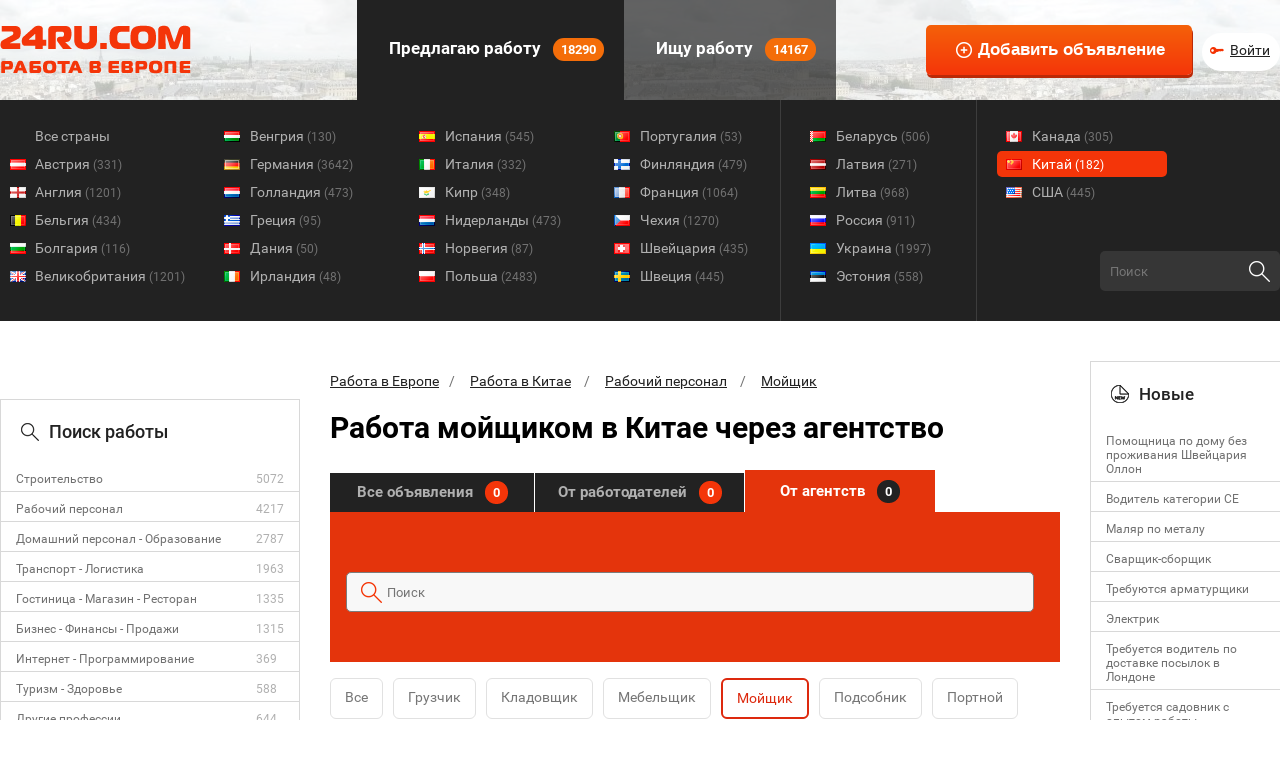

--- FILE ---
content_type: text/html; charset=UTF-8
request_url: https://24ru.com/rabota-china/agency/working-staff/washerman
body_size: 10617
content:
<html>
<head>
<script async src="//pagead2.googlesyndication.com/pagead/js/adsbygoogle.js"></script>
	<script>
     window.onload = function() {
         (adsbygoogle = window.adsbygoogle || []).push({
             google_ad_client: "ca-pub-3303918418798260",
             enable_page_level_ads: true
         });
     }
	</script>
	<style type="text/css">
		/* cyrillic-ext */
		@font-face {
		  font-family: 'Roboto';
		  font-style: normal;
		  font-weight: 400;
		  src: local('Roboto'), local('Roboto-Regular'), url(https://fonts.gstatic.com/s/roboto/v15/ek4gzZ-GeXAPcSbHtCeQI_esZW2xOQ-xsNqO47m55DA.woff2) format('woff2');
		  unicode-range: U+0460-052F, U+20B4, U+2DE0-2DFF, U+A640-A69F;
		}
		/* cyrillic */
		@font-face {
		  font-family: 'Roboto';
		  font-style: normal;
		  font-weight: 400;
		  src: local('Roboto'), local('Roboto-Regular'), url(https://fonts.gstatic.com/s/roboto/v15/mErvLBYg_cXG3rLvUsKT_fesZW2xOQ-xsNqO47m55DA.woff2) format('woff2');
		  unicode-range: U+0400-045F, U+0490-0491, U+04B0-04B1, U+2116;
		}
		/* greek-ext */
		@font-face {
		  font-family: 'Roboto';
		  font-style: normal;
		  font-weight: 400;
		  src: local('Roboto'), local('Roboto-Regular'), url(https://fonts.gstatic.com/s/roboto/v15/-2n2p-_Y08sg57CNWQfKNvesZW2xOQ-xsNqO47m55DA.woff2) format('woff2');
		  unicode-range: U+1F00-1FFF;
		}
		/* greek */
		@font-face {
		  font-family: 'Roboto';
		  font-style: normal;
		  font-weight: 400;
		  src: local('Roboto'), local('Roboto-Regular'), url(https://fonts.gstatic.com/s/roboto/v15/u0TOpm082MNkS5K0Q4rhqvesZW2xOQ-xsNqO47m55DA.woff2) format('woff2');
		  unicode-range: U+0370-03FF;
		}
		/* vietnamese */
		@font-face {
		  font-family: 'Roboto';
		  font-style: normal;
		  font-weight: 400;
		  src: local('Roboto'), local('Roboto-Regular'), url(https://fonts.gstatic.com/s/roboto/v15/NdF9MtnOpLzo-noMoG0miPesZW2xOQ-xsNqO47m55DA.woff2) format('woff2');
		  unicode-range: U+0102-0103, U+1EA0-1EF9, U+20AB;
		}
		/* latin-ext */
		@font-face {
		  font-family: 'Roboto';
		  font-style: normal;
		  font-weight: 400;
		  src: local('Roboto'), local('Roboto-Regular'), url(https://fonts.gstatic.com/s/roboto/v15/Fcx7Wwv8OzT71A3E1XOAjvesZW2xOQ-xsNqO47m55DA.woff2) format('woff2');
		  unicode-range: U+0100-024F, U+1E00-1EFF, U+20A0-20AB, U+20AD-20CF, U+2C60-2C7F, U+A720-A7FF;
		}
		/* latin */
		@font-face {
		  font-family: 'Roboto';
		  font-style: normal;
		  font-weight: 400;
		  src: local('Roboto'), local('Roboto-Regular'), url(https://fonts.gstatic.com/s/roboto/v15/CWB0XYA8bzo0kSThX0UTuA.woff2) format('woff2');
		  unicode-range: U+0000-00FF, U+0131, U+0152-0153, U+02C6, U+02DA, U+02DC, U+2000-206F, U+2074, U+20AC, U+2212, U+2215;
		}
		/* cyrillic-ext */
		@font-face {
		  font-family: 'Roboto';
		  font-style: normal;
		  font-weight: 500;
		  src: local('Roboto Medium'), local('Roboto-Medium'), url(https://fonts.gstatic.com/s/roboto/v15/ZLqKeelYbATG60EpZBSDyxJtnKITppOI_IvcXXDNrsc.woff2) format('woff2');
		  unicode-range: U+0460-052F, U+20B4, U+2DE0-2DFF, U+A640-A69F;
		}
		/* cyrillic */
		@font-face {
		  font-family: 'Roboto';
		  font-style: normal;
		  font-weight: 500;
		  src: local('Roboto Medium'), local('Roboto-Medium'), url(https://fonts.gstatic.com/s/roboto/v15/oHi30kwQWvpCWqAhzHcCSBJtnKITppOI_IvcXXDNrsc.woff2) format('woff2');
		  unicode-range: U+0400-045F, U+0490-0491, U+04B0-04B1, U+2116;
		}
		/* greek-ext */
		@font-face {
		  font-family: 'Roboto';
		  font-style: normal;
		  font-weight: 500;
		  src: local('Roboto Medium'), local('Roboto-Medium'), url(https://fonts.gstatic.com/s/roboto/v15/rGvHdJnr2l75qb0YND9NyBJtnKITppOI_IvcXXDNrsc.woff2) format('woff2');
		  unicode-range: U+1F00-1FFF;
		}
		/* greek */
		@font-face {
		  font-family: 'Roboto';
		  font-style: normal;
		  font-weight: 500;
		  src: local('Roboto Medium'), local('Roboto-Medium'), url(https://fonts.gstatic.com/s/roboto/v15/mx9Uck6uB63VIKFYnEMXrRJtnKITppOI_IvcXXDNrsc.woff2) format('woff2');
		  unicode-range: U+0370-03FF;
		}
		/* vietnamese */
		@font-face {
		  font-family: 'Roboto';
		  font-style: normal;
		  font-weight: 500;
		  src: local('Roboto Medium'), local('Roboto-Medium'), url(https://fonts.gstatic.com/s/roboto/v15/mbmhprMH69Zi6eEPBYVFhRJtnKITppOI_IvcXXDNrsc.woff2) format('woff2');
		  unicode-range: U+0102-0103, U+1EA0-1EF9, U+20AB;
		}
		/* latin-ext */
		@font-face {
		  font-family: 'Roboto';
		  font-style: normal;
		  font-weight: 500;
		  src: local('Roboto Medium'), local('Roboto-Medium'), url(https://fonts.gstatic.com/s/roboto/v15/oOeFwZNlrTefzLYmlVV1UBJtnKITppOI_IvcXXDNrsc.woff2) format('woff2');
		  unicode-range: U+0100-024F, U+1E00-1EFF, U+20A0-20AB, U+20AD-20CF, U+2C60-2C7F, U+A720-A7FF;
		}
		/* latin */
		@font-face {
		  font-family: 'Roboto';
		  font-style: normal;
		  font-weight: 500;
		  src: local('Roboto Medium'), local('Roboto-Medium'), url(https://fonts.gstatic.com/s/roboto/v15/RxZJdnzeo3R5zSexge8UUVtXRa8TVwTICgirnJhmVJw.woff2) format('woff2');
		  unicode-range: U+0000-00FF, U+0131, U+0152-0153, U+02C6, U+02DA, U+02DC, U+2000-206F, U+2074, U+20AC, U+2212, U+2215;
		}
		/* cyrillic-ext */
		@font-face {
		  font-family: 'Roboto';
		  font-style: normal;
		  font-weight: 700;
		  src: local('Roboto Bold'), local('Roboto-Bold'), url(https://fonts.gstatic.com/s/roboto/v15/77FXFjRbGzN4aCrSFhlh3hJtnKITppOI_IvcXXDNrsc.woff2) format('woff2');
		  unicode-range: U+0460-052F, U+20B4, U+2DE0-2DFF, U+A640-A69F;
		}
		/* cyrillic */
		@font-face {
		  font-family: 'Roboto';
		  font-style: normal;
		  font-weight: 700;
		  src: local('Roboto Bold'), local('Roboto-Bold'), url(https://fonts.gstatic.com/s/roboto/v15/isZ-wbCXNKAbnjo6_TwHThJtnKITppOI_IvcXXDNrsc.woff2) format('woff2');
		  unicode-range: U+0400-045F, U+0490-0491, U+04B0-04B1, U+2116;
		}
		/* greek-ext */
		@font-face {
		  font-family: 'Roboto';
		  font-style: normal;
		  font-weight: 700;
		  src: local('Roboto Bold'), local('Roboto-Bold'), url(https://fonts.gstatic.com/s/roboto/v15/UX6i4JxQDm3fVTc1CPuwqhJtnKITppOI_IvcXXDNrsc.woff2) format('woff2');
		  unicode-range: U+1F00-1FFF;
		}
		/* greek */
		@font-face {
		  font-family: 'Roboto';
		  font-style: normal;
		  font-weight: 700;
		  src: local('Roboto Bold'), local('Roboto-Bold'), url(https://fonts.gstatic.com/s/roboto/v15/jSN2CGVDbcVyCnfJfjSdfBJtnKITppOI_IvcXXDNrsc.woff2) format('woff2');
		  unicode-range: U+0370-03FF;
		}
		/* vietnamese */
		@font-face {
		  font-family: 'Roboto';
		  font-style: normal;
		  font-weight: 700;
		  src: local('Roboto Bold'), local('Roboto-Bold'), url(https://fonts.gstatic.com/s/roboto/v15/PwZc-YbIL414wB9rB1IAPRJtnKITppOI_IvcXXDNrsc.woff2) format('woff2');
		  unicode-range: U+0102-0103, U+1EA0-1EF9, U+20AB;
		}
		/* latin-ext */
		@font-face {
		  font-family: 'Roboto';
		  font-style: normal;
		  font-weight: 700;
		  src: local('Roboto Bold'), local('Roboto-Bold'), url(https://fonts.gstatic.com/s/roboto/v15/97uahxiqZRoncBaCEI3aWxJtnKITppOI_IvcXXDNrsc.woff2) format('woff2');
		  unicode-range: U+0100-024F, U+1E00-1EFF, U+20A0-20AB, U+20AD-20CF, U+2C60-2C7F, U+A720-A7FF;
		}
		/* latin */
		@font-face {
		  font-family: 'Roboto';
		  font-style: normal;
		  font-weight: 700;
		  src: local('Roboto Bold'), local('Roboto-Bold'), url(https://fonts.gstatic.com/s/roboto/v15/d-6IYplOFocCacKzxwXSOFtXRa8TVwTICgirnJhmVJw.woff2) format('woff2');
		  unicode-range: U+0000-00FF, U+0131, U+0152-0153, U+02C6, U+02DA, U+02DC, U+2000-206F, U+2074, U+20AC, U+2212, U+2215;
		}
	</style>
	<style type="text/css">
		html {
			height: 100%;
		}

		body {
			margin: 0;
			height: 100%;
			font-family: 'Roboto', sans-serif;
			font-size: 14px;
			color: #717171;
		}

		input, textarea
		{
			outline: none;
		}

		.content-width
		{
			width: 1280px;
			margin: 0 auto;
		}

		.txt-big
		{
			font-size: 18px;
		}

		.txt-small
		{
			font-size: 12px;
		}

		.txt-smallest
		{
			font-size: 10px;
		}

		.underlined
		{
			text-decoration: underline !important;
		}


		#page {
			min-height: 100%;
		}

		.overhid {
			overflow: hidden;
		}

		.f-left {
			float: left;
		}

		.hidden {
			display: none !important;
		}

		.txt-green
		{
			color: #12a61a;
		}

		.txt-bold
		{
			font-weight: bold;
		}

		.container
		{
			margin: 25px 50px;
		}

		h1
		{
			margin-top: 0px;
			font-size: 30px;
			color: #000;
			font-weight: bold;
		}

		h2
		{
			font-size: 18px;
			font-weight: 500;
			color: #222222;
		}

		h3
		{
			font-size: 16px;
			color: #000;
		}

		#hFooter {
			height: 290px;
		}

		.txt-blue
		{
			color: #5091b3;
		}

		.nom
		{
			margin: 0;
		}

		.txt-gray
		{
			color: #999999;
		}

		.txt-red
		{
			color: #f43509 !important;
		}

		.stripped-table tr:nth-child(odd)
		{
			background: #f6f6f6;
		}

		.gradient-table tr
		{
			background: #f5f5f5;
			background: linear-gradient(to top, #f5f5f5, #ffffff);
			border-bottom: solid 1px #ccc;
		}

		.simple-table tr
		{
			border: none;
			background: none;
		}

		.simple-table td
		{
			border: none;
			background: none;
			padding: 2px 1px;
		}

		.m-right-20
		{
			margin-right: 20px;
		}

		#menu
		{
			background: url('/img/header-bg3.jpg') no-repeat;
			height: 100px;
			z-index: 1;
		}

		#menu-tr
		{
			background: url('/img/header-tr2.png');
			height: 100px;
			z-index: 2;
		}

		#menu-tr > div
		{
			z-index: 3;
		}

		#logo
		{
			padding-top: 25px;
			float: left;
			margin-right: 96px;
			width: 261px;
		}

		#mlinks
		{
			float: left;
			overflow: hidden;
		}

		#big-add
		{
			float: right;
			margin-left: 0px;
			padding-top: 25px;
			padding-right: 0px;
		}

		#auth-block
		{
			float: right;
			margin-left: 10px;
		}

		#unauth
		{
			margin-top: 33px;
			width: 78px;
			height: 38px;
			background: #fff;
			border-radius: 50px;
			-webkit-border-radius: 50px;
			-moz-border-radius: 50px;
		}

		#auth
		{
			margin-top: 33px;
		}

		#auth img
		{
			cursor: pointer;
		}

		#unauth a
		{
			background: url('/img/icon-key.png') no-repeat left center;
			padding-left: 20px;
			margin-left: 8px;
			margin-top: 9px;
			font-size: 14px;
			color: #222222;
			display: inline-block;
		}

		.big-add-button
		{
			background: url('/img/icon-plus.png') no-repeat 12% 50%, linear-gradient(to top, #f43509, #f46109);
			font-weight: bold;
			font-size: 17px;
			color: #fff;
			padding: 15px 27px 15px 52px;
			border: none;
			border-radius: 5px;
			-webkit-border-radius: 5px;
			-moz-border-radius: 5px;
			/* сдвиг лево, сдвиг вниз, размытие, размер, цвет */
			box-shadow: 1px 3px 0px 0px rgba(187,41,7,1);
			position: relative;
		}

		.big-add-button:active {
			box-shadow: none;
			top: 3px;
			left: 1px;
		}

		#mlinks > div
		{
			padding: 35px 20px 0px;
			background-color: #222222;
			float: left;
			height: 65px;
			font-weight: bold;
			font-size: 15px;
			color: #fff;
		}

		#mlinks > div.unactive
		{
			background-color: rgba(34, 34, 34, 0.7);
		}

		#mlinks > a
		{
			padding: 38px 20px 0px;
			background-color: #222222;
			float: left;
			height: 62px;
			font-weight: bold;
			font-size: 17px;
			color: #fff;
			text-decoration: none;

		}

		#mlinks > a.unactive
		{
			background-color: rgba(34, 34, 34, 0.7);
		}

		.icon
		{
			display: inline-block;
			background-position: left bottom;
			background-repeat: no-repeat;
			position: relative;
			margin-right: 8px;
		}

		#menu .icon2text
		{
			top: 3px;
		}

		.icon2text
		{
			top: 3px;
		}

		.icon-vac
		{
			background: url('/img/icon-vac.png') no-repeat;
			width: 22px;
			height: 22px;
			margin-right: 8px;
		}

		.icon-cv
		{
			background: url('/img/icon-cv.png') no-repeat;
			width: 22px;
			height: 22px;
			margin-right: 8px;
		}

		#mlinks .counter
		{
			display: inline-block;
			margin-left: 8px;
			font-size: 13px;
			padding: 4px 8px;
			background: #f46d09;
			border-radius: 150px;
			-webkit-border-radius: 150px;
			-moz-border-radius: 150px;
		}

		.bg-dark
		{
			background-color: #222222;
		}

		#countries
		{
			background-color: #222222;
			color: #b0b0b0;
			height: 221px;
		}

		#countries .content-width .column
		{
			float: left;
			width: 170px;
			margin-right: 5px;
			padding-left: 20px;
			height: 221px;
		}

		#countries .content-width .column:first-child
		{
			width: 190px;
			padding-left: 0px;
		}

		#countries .content-width .column div:first-child
		{
			margin-top: 23px;
		}

		#countries .content-width .column a:first-child
		{
			margin-top: 23px;
		}

		#countries .content-width .column a
		{
			background-position: 6% center;
			background-repeat: no-repeat;
			margin: 2px 0px;
			padding: 5px 25px 5px 35px;
			display: block;
			color: #b0b0b0;
			font-size: 14px;
			text-decoration: none;
		}

		#countries .content-width .column div
		{
			background-position: left center;
			background-repeat: no-repeat;
			margin: 2px 0px;
			padding: 5px 25px;
			display: block;
			color: #b0b0b0;
		}

		#countries .content-width .column div.selected
		{
			color: #ffffff;
			background: #f43509;
			border-radius: 5px;
			-webkit-border-radius: 5px;
			-moz-border-radius: 5px;
		}

		#countries .content-width .column a.selected
		{
			color: #ffffff;
			background-color: #f43509;
			border-radius: 5px;
			-webkit-border-radius: 5px;
			-moz-border-radius: 5px;
		}

		#countries .content-width .column a.selected .counter
		{
			color: #fff;
		}

		#countries .content-width .column a .counter
		{
			font-size: 12px;
			color: #717171;
		}

		#countries .content-width > .column.bordered
		{
			border-left: solid 1px #3d3d3d;
		}

		#countries .content-width .column:last-child
		{
			margin-right: 0px;
		}

		.relative
		{
			position: relative;
		}

		#countries .search
		{
			width: 180px;
			height: 40px;
			position: absolute;
			right: 0px;
			bottom: 30px;
		}

		#countries .search input[type=text]
		{
			width: 100%;
			height: 100%;
			background: #363636;
			border-radius: 5px;
			-webkit-border-radius: 5px;
			-moz-border-radius: 5px;
			border: none;
			font-family: 'Roboto', sans-serif;
			color: #717171;
			padding-left: 10px;
			padding-right: 35px;
		}

		#countries .search input[type=submit]
		{
			border: none;
			background: url('/img/icon-search.png') no-repeat;
			position: absolute;
			right: 10px;
			top: 10px;
			width: 21px;
			height: 21px;
			cursor: pointer;
		}

		#main
		{
			margin-top: 40px;
			margin-bottom: 100px;
		}

		#main > table
		{
			border-spacing: 0px;
			overflow: hidden;
		}

		#main > table td
		{
			width: 730px;
			padding-left: 30px;
			padding-right: 30px;
			padding-top: 12px;
			vertical-align: top;
		}

		#main > table tr td:first-child
		{
			width: 300px;
			padding: 0px;
            overflow: hidden;
		}

		#main > table tr td:last-child
		{
			width: 190px;
			padding: 0px;
		}

		.grayblock
		{
			padding-top: 20px;
			padding-bottom: 10px;
			border: solid 1px #d8d8d8;
		}

		.grayblock .title
		{
			margin-left: 20px;
			font-size: 18px;
			font-weight: 500;
			color: #222222;
			margin-bottom: 20px;
		}

		.grayblock .icon2text
		{
			top: 3px;
		}

		.icon-world
		{
			background: url('/img/icon-world.png');
			width: 18px;
			height: 18px;
			margin-right: 10px;
		}

		.icon-search
		{
			background: url('/img/icon-search2.png');
			width: 18px;
			height: 18px;
			margin-right: 10px;
		}

		.grayblock .list
		{
			padding-left: 20px;
		}

		.grayblock .divider
		{
			margin: 8px 0px;
			width: 100%;
			height: 2px;
			border-bottom: solid 1px #d8d8d8;
		}

		.grayblock .list .country
		{
			display: block;
			background-position: left center;
			background-repeat: no-repeat;
			margin: 5px 0px;
			padding-left: 26px;
			font-size: 12px;
			color: #717171;
			text-decoration: none;
		}

		.grayblock .list .country:hover
		{
			text-decoration: underline;
		}

		.grayblock .advlist > div
		{
			border-bottom: solid 1px #d8d8d8;
			padding: 10px 5px 5px 15px;
			overflow: hidden;
		}

		.grayblock .advlist > div div:first-child
		{
			width: 170px;
			float: left;
			margin-right: 15px;
			font-size: 12px;
		}

		.grayblock .advlist > div div:first-child a
		{
			font-size: 12px;
			color: #717171;
			font-size: 12px;
			text-decoration: none;
		}

		.grayblock .advlist > div:hover
		{
			background: #f43509;
		}

		.grayblock .advlist > div:hover div
		{
			color: #ffffff !important;
		}

		.grayblock .advlist > div:hover a
		{
			color: #ffffff !important;
		}

		.grayblock .advlist > div div:last-child
		{
			font-size: 12px;
			color: #b0b0b0;
			float: left;
		}

		.grayblock .advlist > div:last-child
		{
			border-bottom: none;
		}

		.tabs
		{
			overflow: hidden;
			position: relative;
		}

        .tabs .tab {
            text-decoration: none;
        }

		.tabs .tab:first-child
		{
			width: 204px;
		}

		.tabs .tab.active
		{
			height: 42px;
			background: #E4340C;
			color: #fff;
			height: 42px;
			margin-top: 0px;
		}

		.tabs .tab.active .counter
		{
			background: #222222;
		}

		.tabs .tab
		{
			width: 209px;
			float: left;
			margin-right: 1px;
			background: #222222;
			font-size: 15px;
			font-weight: bold;
			color: #b0b0b0;
			height: 39px;
			margin-top: 3px;
			cursor: pointer;
		}

		.tabs .tab:last-child
		{
			width: 190px;
			margin-right: 0px;
		}

		.tabs .tab .counter
		{
			display: inline-block;
			margin-left: 8px;
			font-size: 13px;
			padding: 4px 8px;
			background: #f43509;
			border-radius: 150px;
			-webkit-border-radius: 150px;
			-moz-border-radius: 150px;
			color: #fff;
		}

		.tabs .tab.active div, .tabs .tab.active a
		{
			margin-top: 5px;
		}

		.tabs .tab div, .tabs .tab a
		{
			margin-top: 4px;
			text-align: center;
		}

		.tabcontent
		{
			background: #E4340C;
			padding-top: 20px;
			padding-left: 6px;
			padding-bottom: 20px;
			overflow: hidden;
		}

		.tabcontent .list div
		{
			color: #fff;
			margin-top: 10px;
			margin-left: 10px;
			font-size: 14px;
		}
		.m-top-25
		{
			margin-top: 25px;
		}

		.searchblock input[type=text]
		{
			width: 95%;
			margin: 40px 10px 30px 10px;
			height: 40px;
			background: url('/img/icon-search-red.png') no-repeat 2% 50% #f8f8f8;
			border: solid 1px #7c7c7c;
			border-radius: 5px;
			-webkit-border-radius: 5px;
			-moz-border-radius: 5px;
			font-family: 'Roboto', sans-serif;
			color: #717171;
			padding-left: 40px;
		}

		.advs
		{
			margin: 40px 0px;
		}

		.adv
		{
			border: solid 5px #d8d8d8;
			padding: 20px 15px;
			background: #f8f8f8;
			margin-bottom: 20px;
			display: block;
			text-decoration: none !important;
		}

		.advs .adv:last-child
		{
			margin-bottom: 0px;
		}

		.adv:hover
		{
			border: solid 5px #f43509;
		}

		.adv.is-vip
		{
			border: solid 5px #f43509;
		}

		.adv .money
		{
			padding: 8px 8px 8px 35px;
			background: url('/img/icon-money.png') no-repeat 8% 50% #222222;
			color: #fff;
			font-weight: bold;
			font-size: 18px;
			display: inline-block;
			margin-right: 20px;
			border-radius: 5px;
			-webkit-border-radius: 5px;
			-moz-border-radius: 5px;
			float: left;
			margin-right: 30px;
		}

		.adv .time
		{
			padding-left: 22px;
			background: url('/img/icon-time.png') no-repeat left center;
			color: #b0b0b0;
			font-size: 12px;
			float: left;
            min-height: 15px;
		}

		.adv .category
		{
			padding-right: 10px;
			color: #b0b0b0;
			font-size: 12px;
			float: right;
		}

		.adv .country
		{
			display: inline-block;
			background-position: left center;
			background-repeat: no-repeat;
			margin-top: 13px;
			padding-left: 26px;
			font-size: 12px;
			color: #222222;
		}

		.adv .text
		{
			margin: 13px 0px;
			font-size: 14px;

		}

		.adv .mainl
		{
			color: #F41109!important;
			font-size: 19px !important;
			margin-bottom: 13px !important;
			display: block !important;
			text-decoration: underline !important;
		}

		.adv a:hover
		{
			text-decoration: none;
		}

		.pager
		{
			border-top: solid 1px #d8d8d8;
			padding-top: 30px;
			padding-bottom: 30px;
		}

		.pager .pages
		{
			text-align: center;
		}

		.pager .pages .page
		{
			border-radius: 50%;
			width: 30px;
			height: 30px;
			display: inline-block;
			margin-right: 10px;
			color: #717171;
			font-size: 18px;
			border: solid 1px #e4e4e4;
			text-align: center;
		}

		.pager .pages .page.active
		{
			background: #f43509;
			color: #fff;
			border: none;
		}

		.pager .pages .page a
		{
			display: inline-block;
			margin-top: 3px;
			color: #717171;
			font-size: 18px;
			text-decoration: none;
		}

		.pager .pages .page span
		{
			display: inline-block;
			margin-top: 3px;
		}

		.redblock
		{
			padding-top: 20px;
			padding-bottom: 10px;
			border: solid 1px #cb2c07;
			background: #f43509;
		}

		.redblock .title
		{
			margin-left: 20px;
			font-size: 18px;
			font-weight: 500;
			color: #fff;
			margin-bottom: 20px;
		}

		.redblock .icon2text
		{
			top: 3px;
		}

		.icon-new
		{
			background: url('/img/icon-new.png');
			width: 18px;
			height: 18px;
			margin-right: 10px;
		}

		.redblock .advlist > div
		{
			border-bottom: solid 1px #cb2c07;
			padding: 10px 10px 5px 20px;
			overflow: hidden;
		}

		.redblock .advlist > div a
		{
			font-size: 12px;
			color: #fff;
			font-size: 12px;
			text-decoration: none;
		}

		.redblock .advlist > div a:hover
		{
			text-decoration: underline;
		}

		.redblock .advlist > div:last-child
		{
			border-bottom: none;
		}

		.darkblock
		{
			padding-top: 20px;
			padding-bottom: 10px;
			border: solid 1px #222222;
			background: #363636;
		}

		.darkblock .title
		{
			margin-left: 20px;
			font-size: 18px;
			font-weight: 500;
			color: #fff;
			margin-bottom: 20px;
		}

		.darkblock .icon2text
		{
			top: 3px;
		}

		.icon-eye
		{
			background-image: url('/img/icon-eye.png');
			width: 18px;
			height: 18px;
			margin-right: 10px;
			background-position: 0% 50%;
		}

		.darkblock .advlist > div
		{
			border-bottom: solid 1px #222222;
			padding: 10px 10px 5px 20px;
			overflow: hidden;
		}

		.darkblock .advlist > div a
		{
			font-size: 12px;
			color: #b0b0b0;
			font-size: 12px;
			text-decoration: none;
		}

		.darkblock .advlist > div a:hover
		{
			text-decoration: underline;
		}

		.darkblock .advlist > div:last-child
		{
			border-bottom: none;
		}

		.pre-page-text
		{
			color: #9F9D9D;
			font-size: 16px;
			margin-bottom: 25px;
		    margin-top: 35px;
		}

        #politicsLine {
            height: 100px;

        }
	</style>
	<meta http-equiv="Content-Type" content="text/html;charset=utf-8" />
<meta name="description" content="Поиск работы мойщика без знания языка в Китае
" />
<meta name="keywords" content="Китай, работа, Мойщик, трудоустройство, вакансия, агентство, работать, специальность, профессия, зарплата, контракт, мойщиком, оформление
" />	<title>Трудоустройство мойщиком в Китае</title>	<link rel="SHORTCUT ICON" href="/img/favicon.ico">
	<meta name="viewport" content="width=device-width, initial-scale=1, user-scalable=0">
			<script type="text/javascript">
		function addLink()
		{
			var body_element = document.getElementsByTagName('body')[0];
			var selection;
			selection = window.getSelection();
			var pagelink = ' Источник: '+document.location.href+' 24ru.com - Работа в Европе';
			var copytext = selection + pagelink;
			var newdiv = document.createElement('div');
			newdiv.style.position='absolute';
			newdiv.style.left='-99999px';
			body_element.appendChild(newdiv);
			newdiv.innerHTML = copytext;
			selection.selectAllChildren(newdiv);
			window.setTimeout(function()
			{
				body_element.removeChild(newdiv);
			},0);
		}
		document.oncopy = addLink;
		</script>
<!-- Google tag (gtag.js) -->
<script async src="https://www.googletagmanager.com/gtag/js?id=G-QH72YHET7C"></script>
<script>
  window.dataLayer = window.dataLayer || [];
  function gtag(){dataLayer.push(arguments);}
  gtag('js', new Date());

  gtag('config', 'G-QH72YHET7C');
</script>
<!-- Google Tag Manager -->
<script>(function(w,d,s,l,i){w[l]=w[l]||[];w[l].push({'gtm.start':
new Date().getTime(),event:'gtm.js'});var f=d.getElementsByTagName(s)[0],
j=d.createElement(s),dl=l!='dataLayer'?'&l='+l:'';j.async=true;j.src=
'https://www.googletagmanager.com/gtm.js?id='+i+dl;f.parentNode.insertBefore(j,f);
})(window,document,'script','dataLayer','GTM-MZLJPBPC');</script>
<!-- End Google Tag Manager -->

	<script src='https://www.google.com/recaptcha/api.js' async defer></script>
</head>
<body>
<!-- Google Tag Manager (noscript) -->
<noscript><iframe src="https://www.googletagmanager.com/ns.html?id=GTM-MZLJPBPC"
height="0" width="0" style="display:none;visibility:hidden"></iframe></noscript>
<!-- End Google Tag Manager (noscript) -->
    	   	   		<div id="page">
		<div id="menu">
		<div id="menu-tr">
			<div class="content-width overhid">
				<div id="logo">
					<a href="/"><img src="/img/logo.png" /></a>
				</div>
				<div id="mlinks">
					<a href="/">
						<div class="icon icon2text"></div> Предлагаю работу <div class="counter">18290</div>
					</a>
					<a href="/poisk-raboti" class="unactive">
						<div class="icon icon2text"></div> Ищу работу <div class="counter">14167</div>
					</a>
				</div>
				<div id="auth-block">
											<div id="unauth"><a href="/auth">Войти</a></div>
									</div>
				<div id="big-add">
					<input type="button" class="big-add-button" value="Добавить объявление" onclick="document.location = '/index/add';" />
				</div>
			</div>
		</div>
		</div>
				<div id="countries">
			<a href="#" class="countries__button">Во всех странах</a>
			<div class="content-width overhid relative">
								<div class="column">
											<a href="/">Все страны</a>
																																	<a href="/rabota-austria" style="background-image: url('/image/country/1/icon_90d5a22c753372a623eff742cf0fc2cb.png');">Австрия&nbsp;<span class="counter">(331)</span></a>
						<img class="country-1-icon hidden" src="/image/country/1/icon_90d5a22c753372a623eff742cf0fc2cb.png" />
																							<a href="/rabota-england" style="background-image: url('/image/country/2/icon_cd4ee3ed70c59bfa618328fa3588b48b.png');">Англия&nbsp;<span class="counter">(1201)</span></a>
						<img class="country-2-icon hidden" src="/image/country/2/icon_cd4ee3ed70c59bfa618328fa3588b48b.png" />
																							<a href="/rabota-belgium" style="background-image: url('/image/country/3/icon_5bf10e9fafaf6cc25d22c52d3d937f5d.png');">Бельгия&nbsp;<span class="counter">(434)</span></a>
						<img class="country-3-icon hidden" src="/image/country/3/icon_5bf10e9fafaf6cc25d22c52d3d937f5d.png" />
																							<a href="/rabota-bulgaria" style="background-image: url('/image/country/4/icon_9e357f0472f256aa0e233010cc356433.png');">Болгария&nbsp;<span class="counter">(116)</span></a>
						<img class="country-4-icon hidden" src="/image/country/4/icon_9e357f0472f256aa0e233010cc356433.png" />
																							<a href="/rabota-greatbritain" style="background-image: url('/image/country/5/icon_31debce5f6bf9dbba3e3049123b6ff55.png');">Великобритания&nbsp;<span class="counter">(1201)</span></a>
						<img class="country-5-icon hidden" src="/image/country/5/icon_31debce5f6bf9dbba3e3049123b6ff55.png" />
									</div>
								<div class="column">
																																	<a href="/rabota-hungary" style="background-image: url('/image/country/6/icon_fab7e7abdd817269343d422cfa5957dd.png');">Венгрия&nbsp;<span class="counter">(130)</span></a>
						<img class="country-6-icon hidden" src="/image/country/6/icon_fab7e7abdd817269343d422cfa5957dd.png" />
																							<a href="/rabota-germany" style="background-image: url('/image/country/7/icon_172c29b6732929fb70d53b975e7ef15a.png');">Германия&nbsp;<span class="counter">(3642)</span></a>
						<img class="country-7-icon hidden" src="/image/country/7/icon_172c29b6732929fb70d53b975e7ef15a.png" />
																							<a href="/rabota-holland" style="background-image: url('/image/country/8/icon_9194b084bc43a8942f846ed68ace54ce.png');">Голландия&nbsp;<span class="counter">(473)</span></a>
						<img class="country-8-icon hidden" src="/image/country/8/icon_9194b084bc43a8942f846ed68ace54ce.png" />
																							<a href="/rabota-greece" style="background-image: url('/image/country/9/icon_87a089b19b793260919a35b02b3a390c.png');">Греция&nbsp;<span class="counter">(95)</span></a>
						<img class="country-9-icon hidden" src="/image/country/9/icon_87a089b19b793260919a35b02b3a390c.png" />
																							<a href="/rabota-denmark" style="background-image: url('/image/country/10/icon_b962b6c8b00f9e8b5de814907a05d0e5.png');">Дания&nbsp;<span class="counter">(50)</span></a>
						<img class="country-10-icon hidden" src="/image/country/10/icon_b962b6c8b00f9e8b5de814907a05d0e5.png" />
																							<a href="/rabota-ireland" style="background-image: url('/image/country/11/icon_e448143ad927431faa71adbccd8a8d3c.png');">Ирландия&nbsp;<span class="counter">(48)</span></a>
						<img class="country-11-icon hidden" src="/image/country/11/icon_e448143ad927431faa71adbccd8a8d3c.png" />
									</div>
								<div class="column">
																																	<a href="/rabota-spain" style="background-image: url('/image/country/12/icon_861a784aa3dafef17140313afadba240.png');">Испания&nbsp;<span class="counter">(545)</span></a>
						<img class="country-12-icon hidden" src="/image/country/12/icon_861a784aa3dafef17140313afadba240.png" />
																							<a href="/rabota-italy" style="background-image: url('/image/country/13/icon_c7cce46a0e4822dde54561c27e8cae46.png');">Италия&nbsp;<span class="counter">(332)</span></a>
						<img class="country-13-icon hidden" src="/image/country/13/icon_c7cce46a0e4822dde54561c27e8cae46.png" />
																							<a href="/rabota-cyprus" style="background-image: url('/image/country/14/icon_6e7d60b9f2c61e18279fb4f48753cc6e.png');">Кипр&nbsp;<span class="counter">(348)</span></a>
						<img class="country-14-icon hidden" src="/image/country/14/icon_6e7d60b9f2c61e18279fb4f48753cc6e.png" />
																							<a href="/rabota-netherlands" style="background-image: url('/image/country/15/icon_d082b240da311d7e7cfa3ffaa300742a.png');">Нидерланды&nbsp;<span class="counter">(473)</span></a>
						<img class="country-15-icon hidden" src="/image/country/15/icon_d082b240da311d7e7cfa3ffaa300742a.png" />
																							<a href="/rabota-norway" style="background-image: url('/image/country/16/icon_467ce73f078adffc61b8881528352221.png');">Норвегия&nbsp;<span class="counter">(87)</span></a>
						<img class="country-16-icon hidden" src="/image/country/16/icon_467ce73f078adffc61b8881528352221.png" />
																							<a href="/rabota-poland" style="background-image: url('/image/country/17/icon_3b3b1fb69cdef3b70e7c346ffcedac4f.png');">Польша&nbsp;<span class="counter">(2483)</span></a>
						<img class="country-17-icon hidden" src="/image/country/17/icon_3b3b1fb69cdef3b70e7c346ffcedac4f.png" />
									</div>
								<div class="column">
																																	<a href="/rabota-portugal" style="background-image: url('/image/country/18/icon_96bfdb3338f8d440260ccdc8d929edaf.png');">Португалия&nbsp;<span class="counter">(53)</span></a>
						<img class="country-18-icon hidden" src="/image/country/18/icon_96bfdb3338f8d440260ccdc8d929edaf.png" />
																							<a href="/rabota-finland" style="background-image: url('/image/country/19/icon_3ab988edf2b97b41edc1935184fbf0fd.png');">Финляндия&nbsp;<span class="counter">(479)</span></a>
						<img class="country-19-icon hidden" src="/image/country/19/icon_3ab988edf2b97b41edc1935184fbf0fd.png" />
																							<a href="/rabota-france" style="background-image: url('/image/country/20/icon_a112bb955e97fc5f84bc5063441c1bf2.png');">Франция&nbsp;<span class="counter">(1064)</span></a>
						<img class="country-20-icon hidden" src="/image/country/20/icon_a112bb955e97fc5f84bc5063441c1bf2.png" />
																							<a href="/rabota-czech" style="background-image: url('/image/country/21/icon_b8ed43ebf1bdac48f145bee76819ed63.png');">Чехия&nbsp;<span class="counter">(1270)</span></a>
						<img class="country-21-icon hidden" src="/image/country/21/icon_b8ed43ebf1bdac48f145bee76819ed63.png" />
																							<a href="/rabota-switzerland" style="background-image: url('/image/country/22/icon_e4c4e37bf09dbdf5c9d5371a3de68c27.png');">Швейцария&nbsp;<span class="counter">(435)</span></a>
						<img class="country-22-icon hidden" src="/image/country/22/icon_e4c4e37bf09dbdf5c9d5371a3de68c27.png" />
																							<a href="/rabota-sweden" style="background-image: url('/image/country/23/icon_6958fafdc75c4ad7635d9bb8f4b1c95a.png');">Швеция&nbsp;<span class="counter">(445)</span></a>
						<img class="country-23-icon hidden" src="/image/country/23/icon_6958fafdc75c4ad7635d9bb8f4b1c95a.png" />
									</div>
								<div class="column bordered">
																																	<a href="/rabota-belarus" style="background-image: url('/image/country/27/icon_a48212ae4c9035a892c2b84e836bb997.png');">Беларусь&nbsp;<span class="counter">(506)</span></a>
						<img class="country-27-icon hidden" src="/image/country/27/icon_a48212ae4c9035a892c2b84e836bb997.png" />
																							<a href="/rabota-latvia" style="background-image: url('/image/country/24/icon_803a129ce9447309a58a8ae4b9553d6d.png');">Латвия&nbsp;<span class="counter">(271)</span></a>
						<img class="country-24-icon hidden" src="/image/country/24/icon_803a129ce9447309a58a8ae4b9553d6d.png" />
																							<a href="/rabota-lithuania" style="background-image: url('/image/country/25/icon_2988fdf49e5854cbc10a578a410214bd.png');">Литва&nbsp;<span class="counter">(968)</span></a>
						<img class="country-25-icon hidden" src="/image/country/25/icon_2988fdf49e5854cbc10a578a410214bd.png" />
																							<a href="/rabota-russia" style="background-image: url('/image/country/28/icon_a7d2af4f3c82e1ec5b94a6409b5c0522.png');">Россия&nbsp;<span class="counter">(911)</span></a>
						<img class="country-28-icon hidden" src="/image/country/28/icon_a7d2af4f3c82e1ec5b94a6409b5c0522.png" />
																							<a href="/rabota-ukraine" style="background-image: url('/image/country/29/icon_fac5d5dde15e17f96a3896853ef6bf31.png');">Украина&nbsp;<span class="counter">(1997)</span></a>
						<img class="country-29-icon hidden" src="/image/country/29/icon_fac5d5dde15e17f96a3896853ef6bf31.png" />
																							<a href="/rabota-estonia" style="background-image: url('/image/country/26/icon_94b9d94ccfb232605524ac01451eaa0a.png');">Эстония&nbsp;<span class="counter">(558)</span></a>
						<img class="country-26-icon hidden" src="/image/country/26/icon_94b9d94ccfb232605524ac01451eaa0a.png" />
									</div>
								<div class="column bordered">
																																	<a href="/rabota-canada" style="background-image: url('/image/country/31/icon_18bb924f5f7c45c74a9035949156165c.png');">Канада&nbsp;<span class="counter">(305)</span></a>
						<img class="country-31-icon hidden" src="/image/country/31/icon_18bb924f5f7c45c74a9035949156165c.png" />
																							<a class="selected" href="/rabota-china" style="background-image: url('/image/country/32/icon_9e7b213bb71339f1e154a76367537b10.png');">Китай&nbsp;<span class="counter">(182)</span></a>
						<img class="country-32-icon hidden" src="/image/country/32/icon_9e7b213bb71339f1e154a76367537b10.png" />
																							<a href="/rabota-usa" style="background-image: url('/image/country/30/icon_ac36eae589bb08f331dcba84404ec5d2.png');">США&nbsp;<span class="counter">(445)</span></a>
						<img class="country-30-icon hidden" src="/image/country/30/icon_ac36eae589bb08f331dcba84404ec5d2.png" />
									</div>
								<div class="search">
					<form action="" method="get">
						<input type="text" name="text" placeholder="Поиск" />
						<input type="submit" value="" />
					</form>
				</div>
			</div>
		</div>
		<div id="main">
		<table class="content-width">
		<tr>
		<td style="height: 100%;">
			
		   			   	<br /><br />
									<div class="grayblock">
				<div class="title"><div class="icon icon-search icon2text"></div>Поиск работы</div>
				<div class="advlist">
                                                                                                                                <div>
                                    <div style="width: 225px;">
                                                                                                                                                                <a href="/rabota-china/agency/building">Строительство</a>
                                    </div>
                                    <div>5072</div>
                                </div>
                                                            <div>
                                    <div style="width: 225px;">
                                                                                                                                                                <a href="/rabota-china/agency/working-staff">Рабочий персонал</a>
                                    </div>
                                    <div>4217</div>
                                </div>
                                                            <div>
                                    <div style="width: 225px;">
                                                                                                                                                                <a href="/rabota-china/agency/domestic-staff">Домашний персонал - Образование</a>
                                    </div>
                                    <div>2787</div>
                                </div>
                                                            <div>
                                    <div style="width: 225px;">
                                                                                                                                                                <a href="/rabota-china/agency/transport">Транспорт - Логистика</a>
                                    </div>
                                    <div>1963</div>
                                </div>
                                                            <div>
                                    <div style="width: 225px;">
                                                                                                                                                                <a href="/rabota-china/agency/hotel-restaurant-shop">Гостиница - Магазин - Ресторан</a>
                                    </div>
                                    <div>1335</div>
                                </div>
                                                            <div>
                                    <div style="width: 225px;">
                                                                                                                                                                <a href="/rabota-china/agency/business">Бизнес - Финансы - Продажи</a>
                                    </div>
                                    <div>1315</div>
                                </div>
                                                            <div>
                                    <div style="width: 225px;">
                                                                                                                                                                <a href="/rabota-china/agency/programming">Интернет - Программирование</a>
                                    </div>
                                    <div>369</div>
                                </div>
                                                            <div>
                                    <div style="width: 225px;">
                                                                                                                                                                <a href="/rabota-china/agency/health-industrie">Туризм - Здоровье</a>
                                    </div>
                                    <div>588</div>
                                </div>
                                                            <div>
                                    <div style="width: 225px;">
                                                                                                                                                                <a href="/rabota-china/agency/professions">Другие профессии</a>
                                    </div>
                                    <div>644</div>
                                </div>
                                                                        				</div>
			</div>
						<br />
			
						<div style="position: sticky; top: 15px;">
							</div>
			
		</td>
		<td>
			
			<div class="breadcrumbs">
    <div><a href="/">Работа в Европе</a></div>
            <div>
            <a href="/rabota-china">Работа в Китае</a>
        </div>
                <div>
                            <a href="/rabota-china/working-staff">Рабочий персонал</a>
                    </div>
                <div>
                            <a href="/rabota-china/working-staff/washerman">Мойщик</a>
                    </div>
    </div>
                            <h1>Работа мойщиком в Китае через агентство </h1>
            			<div class="tabblock m-top-25">
				<form action="/rabota-china/agency/working-staff/washerman" method="get" class="index-filter-form">
				<div class="tabs">
                                        					<a href="/rabota-china/working-staff/washerman" class="tab set-all"><div>Все объявления <div class="counter">0</div></div></a>
                    					<a href="/rabota-china/employer/working-staff/washerman" class="tab set-all"><div>От работодателей <div class="counter">0</div></div></a>
                    					<a href="/rabota-china/agency/working-staff/washerman" class="tab set-all active"><div>От агентств <div class="counter">0</div></div></a>
                    				</div>
				<input type="hidden" name="type" value="nodirect" />
								<div class="tabcontent">
                    					<div class="searchblock">
						<input type="text" name="text" placeholder="Поиск" />
					</div>
				</div>
				</form>
                                                    <div class="seo-subcategory-list">
                                                                                                        <a class="seo-subcategory-list__item" href="/rabota-china/agency/working-staff">Все</a>
                                                                                                        <a class="seo-subcategory-list__item " href="/rabota-china/agency/working-staff/loader">Грузчик</a>
                                                                                <a class="seo-subcategory-list__item " href="/rabota-china/agency/working-staff/storekeeper">Кладовщик</a>
                                                                                <a class="seo-subcategory-list__item " href="/rabota-china/agency/working-staff/furniture-maker">Мебельщик</a>
                                                                                <a class="seo-subcategory-list__item seo-subcategory-list__item_active" href="/rabota-china/agency/working-staff/washerman">Мойщик</a>
                                                                                <a class="seo-subcategory-list__item " href="/rabota-china/agency/working-staff/production-helper">Подсобник</a>
                                                                                <a class="seo-subcategory-list__item " href="/rabota-china/agency/working-staff/tailor">Портной</a>
                                                                                <a class="seo-subcategory-list__item " href="/rabota-china/agency/working-staff/farm-worker">Работник на ферму</a>
                                                                                <a class="seo-subcategory-list__item " href="/rabota-china/agency/working-staff/warehouse-worker">Работник склада</a>
                                                                                <a class="seo-subcategory-list__item " href="/rabota-china/agency/working-staff/workstaff">Рабочий</a>
                                                                                <a class="seo-subcategory-list__item " href="/rabota-china/agency/working-staff/industry-worker">Рабочий на завод </a>
                                                                                <a class="seo-subcategory-list__item " href="/rabota-china/agency/working-staff/factory-worker">Рабочий на фабрику </a>
                                                                                <a class="seo-subcategory-list__item " href="/rabota-china/agency/working-staff/gardener">Садовник</a>
                                                                                <a class="seo-subcategory-list__item " href="/rabota-china/agency/working-staff/agricultural-worker">Сборщик урожая</a>
                                                                                <a class="seo-subcategory-list__item " href="/rabota-china/agency/working-staff/sorter">Сортировщик</a>
                                                                                <a class="seo-subcategory-list__item " href="/rabota-china/agency/working-staff/technician">Техник</a>
                                                                                <a class="seo-subcategory-list__item " href="/rabota-china/agency/working-staff/turner">Токарь</a>
                                                                                <a class="seo-subcategory-list__item " href="/rabota-china/agency/working-staff/cleaner">Уборщик</a>
                                                                                <a class="seo-subcategory-list__item " href="/rabota-china/agency/working-staff/packer">Упаковщик </a>
                                                                                <a class="seo-subcategory-list__item " href="/rabota-china/agency/working-staff/facility-manager">Хаусмайстер</a>
                                                                                <a class="seo-subcategory-list__item " href="/rabota-china/agency/working-staff/seamstress">Швея</a>
                                                                                <a class="seo-subcategory-list__item " href="/rabota-china/agency/working-staff/electromechanic">Электромеханик</a>
                                                                                <a class="seo-subcategory-list__item " href="/rabota-china/agency/working-staff/production-worker">Рабочий на производство</a>
                                            </div>
                			</div>

						<div style="margin: 20px 0px;" class="mob-gnhla"><script async src="//pagead2.googlesyndication.com/pagead/js/adsbygoogle.js"></script>
<!-- Mob_haupt_oben_adaptiv -->
<ins class="adsbygoogle"
     style="display:block"
     data-ad-client="ca-pub-3303918418798260"
     data-ad-slot="6843603662"
     data-ad-format="auto"></ins>
<script>
(adsbygoogle = window.adsbygoogle || []).push({});
</script></div>												<div class="advs" id="pageAdvList">
                <div class="adv-page adv-page-1">
                                        <div class="container txt-big">Объявлений нет</div>
                                                        </div>
			</div>
                                    <div id="pagePaginator">
                                                                </div>
			<br />
									<div style="height: 100px;"></div>
		</td>
		<td style="width: 190px;">
																			<div class="grayblock" style="width: 190px;">
					<div class="title" style="font-size: 17px;"><div class="icon icon-new icon2text"></div>Новые</div>
					<div class="advlist">
												<div>
							<div><a href="/rabota-switzerland/pomoshhnica-po-domu-bez-prozhivaniya-shvejcariya-ollon--444774">Помощница по дому без проживания Швейцария Оллон </a></div>
						</div>
												<div>
							<div><a href="/rabota-spain/voditel-kategorii-se-444614">Водитель категории СЕ</a></div>
						</div>
												<div>
							<div><a href="/rabota-estonia/malyar-po-metalu-444613">Маляр по металу</a></div>
						</div>
												<div>
							<div><a href="/rabota-estonia/svarshhik-sborshhik-444612">Сварщик-сборщик</a></div>
						</div>
												<div>
							<div><a href="/rabota-estonia/trebuyutsya-armaturshhiki-444611">Требуются арматурщики</a></div>
						</div>
												<div>
							<div><a href="/rabota-germany/elektrik-444610">Электрик</a></div>
						</div>
												<div>
							<div><a href="/rabota-england/trebuetsya-voditel-po-dostavke-posylok-v-londone-444522">Требуется водитель по доставке посылок в Лондоне</a></div>
						</div>
												<div>
							<div><a href="/rabota-france/trebuetsya-sadovnik-s-opytom-raboty-444246">Требуется садовник с опытом работы</a></div>
						</div>
												<div>
							<div><a href="/rabota-france/ishhu-avtomehanika-elektrika-kuzovnye-raboty-444245">Ищу автомеханика электрика кузовные работы</a></div>
						</div>
												<div>
							<div><a href="/rabota-germany/elektrik-elektromontazhnik-444100">Электрик Электромонтажник</a></div>
						</div>
												<div style="margin-top: 13px; margin-bottom: 10px;">
							<div><a href="/" class="underlined">Смотреть все</a></div>
						</div>
					</div>
				</div>
									<br />
			<br />
															<div style="position: sticky; top: 15px;">
							</div>
					</td>
		</tr>
		</table>
		</div>
		<div id="hFooter"></div>
	</div>
	<div id="footer">
		<div id="footerPattern"></div>
		<div class="main content-width">
			<div class="col">
				<a href="/">Главная</a>
				<a href="/">Вакансии</a>
				<a href="/rabota-v-evrope/partners">Партнеры</a>
			</div>
			<div class="col">
				<a href="/index/feedback">Контакт</a>
				<a href="/cv">Соискатели</a>
				<a href="/rss">RSS</a>
			</div>
			<div class="col">
				<a href="/news">Новости</a>
				<a href="/pages">Информация</a>
				<a href="/index/labor-exchange">Биржи труда</a>
			</div>
			<div class="col">
				<a href="/auth">Вход на сайт</a>
				<a href="/registration">Регистрация на сайте</a>
				<a href="/rabota-v-evrope/catalog">Каталог</a>
			</div>
			<div class="col">
				<a href="/agreement">Пользовательское соглашение</a>
				<a href="/restore">Восстановление пароля</a>
				<a href="/filez/promotionstypes24.pdf" rel="nofollow">Реклама на сайте</a>
			</div>
		</div>
		<div class="line">
			<div class="content-width">
				<a class="logo" href="/"><img src="/img/logo-dark.png?020217" /></a>
				<a class="feedburner"></a>
				<div class="smallbanner"></div>
				<div class="smallbanner"></div>
				<a href="#" class="version-button">Открыть полную версию</a>
				<div class="rights">&copy; Работа за границей 2026</div>
			</div>
		</div>
	</div>
</body>
<link href="/library/select2/css/select2.css" media="screen" rel="stylesheet" type="text/css" />
<link href="/library/tooltipster/tooltipster.bundle.min.css" media="screen" rel="stylesheet" type="text/css" />
<link href="/library/tooltipster/tooltipster.css" media="screen" rel="stylesheet" type="text/css" />
<link href="/css/style.css?1620064855" media="screen" rel="stylesheet" type="text/css" />
<link href="/css/new.css?1620064855" media="screen" rel="stylesheet" type="text/css" />
<link href="/css/new2020.css?1620064855" media="screen" rel="stylesheet" type="text/css" /><script type="text/javascript" src="/library/jquery-1.10.2.min.js"></script>
<script type="text/javascript" src="/library/jquery.maskedinput.min.js"></script>
<script type="text/javascript" src="/library/jquery.form.js"></script>
<script type="text/javascript" src="/library/select2/js/select2.min.js"></script>
<script type="text/javascript" src="/library/select2/js/select2_locale_ru.js"></script>
<script type="text/javascript" src="/library/tooltipster/tooltipster.bundle.min.js"></script>
<script type="text/javascript" src="/javascript/main.js?1620064855"></script>
<script type="text/javascript" src="/javascript/new.js?1505747809"></script></html>


--- FILE ---
content_type: text/html; charset=utf-8
request_url: https://www.google.com/recaptcha/api2/aframe
body_size: -86
content:
<!DOCTYPE HTML><html><head><meta http-equiv="content-type" content="text/html; charset=UTF-8"></head><body><script nonce="54mEUykRar70A6esQGmxRQ">/** Anti-fraud and anti-abuse applications only. See google.com/recaptcha */ try{var clients={'sodar':'https://pagead2.googlesyndication.com/pagead/sodar?'};window.addEventListener("message",function(a){try{if(a.source===window.parent){var b=JSON.parse(a.data);var c=clients[b['id']];if(c){var d=document.createElement('img');d.src=c+b['params']+'&rc='+(localStorage.getItem("rc::a")?sessionStorage.getItem("rc::b"):"");window.document.body.appendChild(d);sessionStorage.setItem("rc::e",parseInt(sessionStorage.getItem("rc::e")||0)+1);localStorage.setItem("rc::h",'1769099970198');}}}catch(b){}});window.parent.postMessage("_grecaptcha_ready", "*");}catch(b){}</script></body></html>